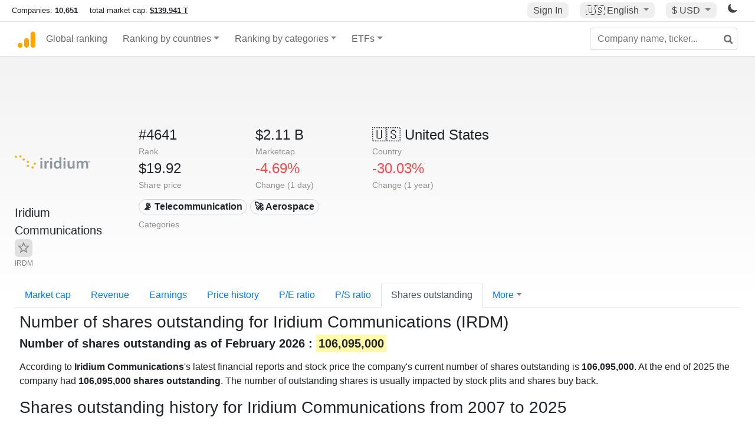

--- FILE ---
content_type: text/html; charset=UTF-8
request_url: https://companiesmarketcap.com/iridium-communications/shares-outstanding/
body_size: 10761
content:
<!DOCTYPE html>
<html lang="en-US">
<head>
<title>Iridium Communications (IRDM) - Shares outstanding</title>
<meta charset="utf-8"/>
<link rel="shortcut icon" href="https://companiesmarketcap.com/favicon.ico" type="image/x-icon">
<link rel="apple-touch-icon" sizes="57x57" href="/img/icons/apple-icon-57x57.png">
<link rel="apple-touch-icon" sizes="60x60" href="/img/icons/apple-icon-60x60.png">
<link rel="apple-touch-icon" sizes="72x72" href="/img/icons/apple-icon-72x72.png">
<link rel="apple-touch-icon" sizes="76x76" href="/img/icons/apple-icon-76x76.png">
<link rel="apple-touch-icon" sizes="114x114" href="/img/icons/apple-icon-114x114.png">
<link rel="apple-touch-icon" sizes="120x120" href="/img/icons/apple-icon-120x120.png">
<link rel="apple-touch-icon" sizes="144x144" href="/img/icons/apple-icon-144x144.png">
<link rel="apple-touch-icon" sizes="152x152" href="/img/icons/apple-icon-152x152.png">
<link rel="apple-touch-icon" sizes="180x180" href="/img/icons/apple-icon-180x180.png">
<link rel="icon" type="image/png" sizes="192x192" href="/img/icons/android-icon-192x192.png">
<link rel="icon" type="image/png" sizes="32x32" href="/img/icons/favicon-32x32.png">
<link rel="icon" type="image/png" sizes="96x96" href="/img/icons/favicon-96x96.png">
<link rel="icon" type="image/png" sizes="16x16" href="/img/icons/favicon-16x16.png">
<link rel="manifest" href="/img/icons/manifest.json">
<link rel="alternate" hreflang="de" href="https://companiesmarketcap.com/de/iridium-communications/ausstehende-aktien/" />
<link rel="alternate" hreflang="fr" href="https://companiesmarketcap.com/fr/iridium-communications/actions-en-circulation/" />
<link rel="alternate" hreflang="en-US" href="https://companiesmarketcap.com/iridium-communications/shares-outstanding/" />
<link rel="alternate" hreflang="en-IE" href="https://companiesmarketcap.com/eur/iridium-communications/shares-outstanding/" />
<link rel="alternate" hreflang="en-IN" href="https://companiesmarketcap.com/inr/iridium-communications/shares-outstanding/" />
<link rel="alternate" hreflang="en-GB" href="https://companiesmarketcap.com/gbp/iridium-communications/shares-outstanding/" />
<link rel="alternate" hreflang="en-CA" href="https://companiesmarketcap.com/cad/iridium-communications/shares-outstanding/" />
<link rel="alternate" hreflang="en-AU" href="https://companiesmarketcap.com/aud/iridium-communications/shares-outstanding/" />
<link rel="alternate" hreflang="en-NZ" href="https://companiesmarketcap.com/nzd/iridium-communications/shares-outstanding/" />
<link rel="alternate" hreflang="en-HK" href="https://companiesmarketcap.com/hkd/iridium-communications/shares-outstanding/" />
<link rel="alternate" hreflang="en-SG" href="https://companiesmarketcap.com/sgd/iridium-communications/shares-outstanding/" />
<link rel="canonical" href="https://companiesmarketcap.com/iridium-communications/shares-outstanding/" />
<meta property="og:url" content="https://companiesmarketcap.com/iridium-communications/shares-outstanding/" />
<meta name="robots" content="INDEX,FOLLOW" />
<meta name="msapplication-TileColor" content="#ffffff">
<meta name="msapplication-TileImage" content="/img/icons/ms-icon-144x144.png">
<meta name="theme-color" content="#ffffff">
<meta name="viewport" content="width=device-width, initial-scale=1.0">
<meta http-equiv="content-language" content="en-US">
<meta property="og:title" content="Iridium Communications (IRDM) - Shares outstanding"><meta property="og:type" content="website" />
<meta property="og:description" content="Current and historical shares outstanding count for Iridium Communications (IRDM).">
<meta property="og:image" content="https://companiesmarketcap.com/logo.png">
<meta name="description" content="Current and historical shares outstanding count for Iridium Communications (IRDM).">
<link rel="stylesheet" type="text/css" href="/bt-replacement.css?v=9">
<link rel="stylesheet" type="text/css" href="/css/style.css?v=343">
<script>
current_locale = "usd";
current_locale_path = "";

current_marketcap_path = "marketcap";
</script>

<script async src="https://cdn.fuseplatform.net/publift/tags/2/3432/fuse.js"></script></head>
<body class="cmkt" id="cmkt">

<div class="row site-header-row">
    <div class="site-header">
        <span style="display: inline-flex; margin-top: 2px;">
                <span class="max-width-720px-hidden">
                        Companies: <span class="font-weight-bold">10,651</span> &nbsp;&nbsp;&nbsp;
                        total market cap: <span class="font-weight-bold"><a class="total-mcap-link" href="/total-marketcap/">$139.941 T</a></span>
                </span>
        </span>
        <div class="header-actions">
                                        <a class="header-button sign-in-button sign-in" href="#">Sign In</a>
                                

                <div class="dropdown currency-dropdown">
                        <a href="#" class="header-button dropdown-toggle" id="languageDropdown" data-toggle="dropdown" aria-haspopup="true" aria-expanded="false">
                        🇺🇸 <span class="responsive-shown-inline">EN</span><span class="responsive-hidden">English</span>                        </a>
                        <div class="dropdown-menu currency-menu" aria-labelledby="languageDropdown">
                                <a class="dropdown-item" onclick="document.cookie = 'pref_language=DE;  max-age=91536000000; path=/;';" href="/de/iridium-communications/ausstehende-aktien/">🇩🇪 Deutsch</a><a class="dropdown-item" onclick="document.cookie = 'pref_language=FR;  max-age=91536000000; path=/;';" href="/fr/iridium-communications/actions-en-circulation/">🇫🇷 Français</a>                        </div>
                </div>

                <div class="dropdown currency-dropdown">
                        <a href="#" class="header-button dropdown-toggle" id="currencyDropdown" data-toggle="dropdown" aria-haspopup="true" aria-expanded="false">
                        $ USD                        </a>
                        <div class="dropdown-menu currency-menu" aria-labelledby="currencyDropdown">
                                <a class="dropdown-item" onclick="document.cookie = 'pref_currency=EUR;  max-age=91536000000; path=/;';" href="/eur/iridium-communications/shares-outstanding/"><span class="symbol">€</span><span class="currency-code">EUR</span><span class="currency-flag">🇪🇺</span></a><a class="dropdown-item" onclick="document.cookie = 'pref_currency=INR;  max-age=91536000000; path=/;';" href="/inr/iridium-communications/shares-outstanding/"><span class="symbol">₹</span><span class="currency-code">INR</span><span class="currency-flag">🇮🇳</span></a><a class="dropdown-item" onclick="document.cookie = 'pref_currency=GBP;  max-age=91536000000; path=/;';" href="/gbp/iridium-communications/shares-outstanding/"><span class="symbol">£</span><span class="currency-code">GBP</span><span class="currency-flag">🇬🇧</span></a><a class="dropdown-item" onclick="document.cookie = 'pref_currency=CAD;  max-age=91536000000; path=/;';" href="/cad/iridium-communications/shares-outstanding/"><span class="symbol">$</span><span class="currency-code">CAD</span><span class="currency-flag">🇨🇦</span></a><a class="dropdown-item" onclick="document.cookie = 'pref_currency=AUD;  max-age=91536000000; path=/;';" href="/aud/iridium-communications/shares-outstanding/"><span class="symbol">$</span><span class="currency-code">AUD</span><span class="currency-flag">🇦🇺</span></a><a class="dropdown-item" onclick="document.cookie = 'pref_currency=NZD;  max-age=91536000000; path=/;';" href="/nzd/iridium-communications/shares-outstanding/"><span class="symbol">$</span><span class="currency-code">NZD</span><span class="currency-flag">🇳🇿</span></a><a class="dropdown-item" onclick="document.cookie = 'pref_currency=HKD;  max-age=91536000000; path=/;';" href="/hkd/iridium-communications/shares-outstanding/"><span class="symbol">$</span><span class="currency-code">HKD</span><span class="currency-flag">🇭🇰</span></a><a class="dropdown-item" onclick="document.cookie = 'pref_currency=SGD;  max-age=91536000000; path=/;';" href="/sgd/iridium-communications/shares-outstanding/"><span class="symbol">$</span><span class="currency-code">SGD</span><span class="currency-flag">🇸🇬</span></a>                        </div>
                </div>
		
                

		<a href="#" class="dark-hidden" id="light-off-btn" title="change to dark mode">
			<svg xmlns="http://www.w3.org/2000/svg" viewBox="0 70 1000 1000" width="16" height="16">
				<path d="M525.3,989.5C241.2,989.5,10,758.3,10,474.1c0-196.8,109.6-373.6,285.9-461.4c7.9-3.9,17.5-2.4,23.7,3.8c6.2,6.2,7.9,15.8,4,23.7c-32.2,65.4-48.5,135.7-48.5,208.9c0,261.4,212.7,474.1,474.1,474.1c74,0,145-16.7,211-49.5c7.9-3.9,17.5-2.4,23.7,3.8c6.3,6.3,7.9,15.8,3.9,23.7C900.5,879,723.3,989.5,525.3,989.5z"></path>
			</svg>
		</a>
		<a href="#" class="dark-shown" id="light-on-btn" title="change to light mode">
			<svg xmlns="http://www.w3.org/2000/svg" viewBox="10 10 220 220" width="16" height="16">
				<path d="M120,189.697c-38.492,0-69.696-31.205-69.696-69.697S81.508,50.303,120,50.303c38.494,0,69.699,31.205,69.699,69.697 S158.494,189.697,120,189.697z M203.975,140L240,120l-36.025-20V140z M36.025,100L0,120l36.025,20V100z M120,240l20-36.025h-40 L120,240z M120,0l-20,36.025h40L120,0z M46.481,165.238l-11.333,39.615l39.616-11.33L46.481,165.238z M165.238,46.477l28.283,28.285 l11.332-39.613L165.238,46.477z M35.148,35.148L46.48,74.762l28.283-28.285L35.148,35.148z M165.238,193.523l39.615,11.33 l-11.332-39.615L165.238,193.523z"/>
			</svg>
		</a>
        </div>
    </div>
</div>
<nav class="navbar nav-bar-companiesmarketcap navbar-expand-lg navbar-light">
  <div class="navbar-collapse-container">
  <button class="navbar-toggler" type="button" data-toggle="collapse" data-target="#navbarSupportedContent" aria-controls="navbarSupportedContent" aria-expanded="false" aria-label="Toggle navigation">
    <span class="navbar-toggler-icon"></span>
  </button>

    <form class="search-form form-inline">
      <input id="search-input" class="form-control search-input" type="search" placeholder="Company name, ticker..." aria-label="Company name, ticker..." autocomplete="off">
      <button onclick="return false;" class="btn-search" type="submit" disabled=""><svg xmlns="http://www.w3.org/2000/svg" viewBox="0 0 14 14" width="18" height="18"><g stroke-width="2" stroke="#6c6c6c" fill="none"><path d="M11.29 11.71l-4-4"></path><circle cx="5" cy="5" r="4"></circle></g></svg></button>
      <div id="typeahead-search-results" class="typeahead-search-results"></div>
    </form>

  <div class="collapse navbar-collapse" id="navbarSupportedContent">

    <a href="/" title="CompaniesMarketCap.com - companies ranked by market capitalization" class="responsive-hidden">
	<div class="companiesmarketcap-logo"></div>
    </a>
    <ul class="navbar-nav">
      <li class="nav-item">
        <a class="nav-link nav-link-companiesmarketcap" href="/">Global ranking</a>
      </li>
      <li class="nav-item dropdown megamenu-li">
       <a class="nav-link nav-link-companiesmarketcap dropdown-toggle" href="#" id="dropdown-countries" data-toggle="dropdown" aria-haspopup="true" aria-expanded="false">Ranking by countries</a>
       <div class="dropdown-menu megamenu" aria-labelledby="dropdown-countries">
        <div class="row">
         <div class="col-sm-6 col-lg-3">
          <h5>America</h5>
          <a class="dropdown-item" href="/usa/largest-companies-in-the-usa-by-market-cap/">🇺🇸 United States</a>
          <a class="dropdown-item" href="/canada/largest-companies-in-canada-by-market-cap/">🇨🇦 Canada</a>
          <a class="dropdown-item" href="/mexico/largest-companies-in-mexico-by-market-cap/">🇲🇽 Mexico</a>
          <a class="dropdown-item" href="/brazil/largest-companies-in-brazil-by-market-cap/">🇧🇷 Brazil</a>
          <a class="dropdown-item" href="/chile/largest-companies-in-chile-by-market-cap/">🇨🇱 Chile</a>
         </div>
         <div class="col-sm-6 col-lg-3 border-left">
          <h5>Europe</h5>
          <a class="dropdown-item" href="/european-union/largest-companies-in-the-eu-by-market-cap/">🇪🇺 European Union</a>
          <a class="dropdown-item" href="/germany/largest-companies-in-germany-by-market-cap/">🇩🇪 Germany</a>
          <a class="dropdown-item" href="/united-kingdom/largest-companies-in-the-uk-by-market-cap/">🇬🇧 United Kingdom</a>
          <a class="dropdown-item" href="/france/largest-companies-in-france-by-market-cap/">🇫🇷 France</a>
          <a class="dropdown-item" href="/spain/largest-companies-in-spain-by-market-cap/">🇪🇸 Spain</a>
          <a class="dropdown-item" href="/netherlands/largest-companies-in-the-netherlands-by-market-cap/">🇳🇱 Netherlands</a>
          <a class="dropdown-item" href="/sweden/largest-companies-in-sweden-by-market-cap/">🇸🇪 Sweden</a>
          <a class="dropdown-item" href="/italy/largest-companies-in-italy-by-market-cap/">🇮🇹 Italy</a>
          <a class="dropdown-item" href="/switzerland/largest-companies-in-switzerland-by-market-cap/">🇨🇭 Switzerland</a>
          <a class="dropdown-item" href="/poland/largest-companies-in-poland-by-market-cap/">🇵🇱 Poland</a>
          <a class="dropdown-item" href="/finland/largest-companies-in-finland-by-market-cap/">🇫🇮 Finland</a>
         </div>
         <div class="col-sm-6 col-lg-3 border-left">
          <h5>Asia</h5>
          <a class="dropdown-item" href="/china/largest-companies-in-china-by-market-cap/">🇨🇳 China</a>
          <a class="dropdown-item" href="/japan/largest-companies-in-japan-by-market-cap/">🇯🇵 Japan</a>
          <a class="dropdown-item" href="/south-korea/largest-companies-in-south-korea-by-market-cap/">🇰🇷 South Korea</a>
          <a class="dropdown-item" href="/hong-kong/largest-companies-in-hong-kong-by-market-cap/">🇭🇰 Hong Kong</a>
          <a class="dropdown-item" href="/singapore/largest-companies-in-singapore-by-market-cap/">🇸🇬 Singapore</a>
          <a class="dropdown-item" href="/indonesia/largest-companies-in-indonesia-by-market-cap/">🇮🇩 Indonesia</a>
          <a class="dropdown-item" href="/india/largest-companies-in-india-by-market-cap/">🇮🇳 India</a>
          <a class="dropdown-item" href="/malaysia/largest-companies-in-malaysia-by-market-cap/">🇲🇾 Malaysia</a>
          <a class="dropdown-item" href="/taiwan/largest-companies-in-taiwan-by-market-cap/">🇹🇼 Taiwan</a>
          <a class="dropdown-item" href="/thailand/largest-companies-in-thailand-by-market-cap/">🇹🇭 Thailand</a>
          <a class="dropdown-item" href="/vietnam/largest-companies-in-vietnam-by-market-cap/">🇻🇳 Vietnam</a>

         </div>
         <div class="col-sm-6 col-lg-3 border-left">
          <h5>Others</h5>
          <a class="dropdown-item" href="/australia/largest-companies-in-australia-by-market-cap/">🇦🇺 Australia</a>
          <a class="dropdown-item" href="/new-zealand/largest-companies-in-new-zealand-by-market-cap/">🇳🇿 New Zealand</a>
          <a class="dropdown-item" href="/israel/largest-companies-in-israel-by-market-cap/">🇮🇱 Israel</a>
          <a class="dropdown-item" href="/saudi-arabia/largest-companies-in-saudi-arabia-by-market-cap/">🇸🇦 Saudi Arabia</a>
          <a class="dropdown-item" href="/turkey/largest-companies-in-turkey-by-market-cap/">🇹🇷 Turkey</a>
          <a class="dropdown-item" href="/russia/largest-companies-in-russia-by-market-cap/">🇷🇺 Russia</a>
          <a class="dropdown-item" href="/south-africa/largest-companies-in-south-africa-by-market-cap/">🇿🇦 South Africa</a>
          <a class="dropdown-item" href="/all-countries/"><strong>&#x3E;&#x3E; All Countries</strong></a>
         </div>
        </div>
       </div>
      </li>
      <li class="nav-item dropdown megamenu-li">
       <a class="nav-link nav-link-companiesmarketcap dropdown-toggle" href="#" id="dropdown-categories" data-toggle="dropdown" aria-haspopup="true" aria-expanded="false">Ranking by categories</a>
       <div class="dropdown-menu megamenu" aria-labelledby="dropdown-categories">
        <div class="row">
         <div class="col-sm-6 col-lg-3">
          <a class="dropdown-item" href="/assets-by-market-cap/">🏆 All assets by Market Cap</a>
          <a class="dropdown-item" href="/automakers/largest-automakers-by-market-cap/">🚗 Automakers</a>
          <a class="dropdown-item" href="/airlines/largest-airlines-by-market-cap/">✈️  Airlines</a>
          <a class="dropdown-item" href="/airports/largest-airport-operating-companies-by-market-cap/">🛫 Airports</a>
          <a class="dropdown-item" href="/aircraft-manufacturers/largest-aircraft-manufacturers-by-market-cap/">✈️  Aircraft manufacturers</a>
          <a class="dropdown-item" href="/banks/largest-banks-by-market-cap/">🏦 Banks</a>
          <a class="dropdown-item" href="/hotels/largest-hotel-companies-by-market-cap/">🏨 Hotels</a>
          <a class="dropdown-item" href="/pharmaceuticals/largest-pharmaceutical-companies-by-market-cap/">💊 Pharmaceuticals</a>
          <a class="dropdown-item" href="/e-commerce/largest-e-commerce-companies-by-market-cap/">🛒 E-Commerce</a>
          <a class="dropdown-item" href="/healthcare/largest-healthcare-companies-by-market-cap/">⚕️ Healthcare</a>
         </div>
         <div class="col-sm-6 col-lg-3 border-left">
          <a class="dropdown-item" href="/delivery-services/largest-delivery-companies-by-market-cap/">📦 Courier services</a>
          <a class="dropdown-item" href="/media-press/largest-media-and-press-companies-by-market-cap/">📰 Media/Press</a>
          <a class="dropdown-item" href="/alcoholic-beverages/largest-alcoholic-beverage-companies-by-market-cap/">🍷 Alcoholic beverages</a>
          <a class="dropdown-item" href="/beverages/largest-beverage-companies-by-market-cap/">🥤 Beverages</a>
          <a class="dropdown-item" href="/clothing/largest-clothing-companies-by-market-cap/">👚 Clothing</a>
          <a class="dropdown-item" href="/mining/largest-mining-companies-by-market-cap/">⛏️ Mining</a>
          <a class="dropdown-item" href="/railways/largest-railways-companies-by-market-cap/">🚂 Railways</a>
          <a class="dropdown-item" href="/insurance/largest-insurance-companies-by-market-cap/">🏦 Insurance</a>
          <a class="dropdown-item" href="/real-estate/largest-real-estate-companies-by-market-cap/">🏠 Real estate</a>
         </div>
         <div class="col-sm-6 col-lg-3 border-left">
          <a class="dropdown-item" href="/ports/largest-port-operating-companies-by-market-cap/">⚓ Ports</a>
          <a class="dropdown-item" href="/professional-services/largest-professional-service-companies-by-market-cap/">💼 Professional services</a>
          <a class="dropdown-item" href="/food/largest-food-companies-by-market-cap/">🍴 Food</a>
          <a class="dropdown-item" href="/restaurant-chains/largest-restaurant-chain-companies-by-market-cap/">🍔 Restaurant chains</a>
          <a class="dropdown-item" href="/software/largest-software-companies-by-market-cap/">‍💻 Software</a>
          <a class="dropdown-item" href="/semiconductors/largest-semiconductor-companies-by-market-cap/">📟 Semiconductors</a>
          <a class="dropdown-item" href="/tobacco/largest-tobacco-companies-by-market-cap/"> 🚬 Tobacco</a>
          <a class="dropdown-item" href="/financial-services/largest-financial-service-companies-by-market-cap/">💳 Financial services</a>
          <a class="dropdown-item" href="/oil-gas/largest-oil-and-gas-companies-by-market-cap/">🛢 Oil&amp;Gas</a>
          <a class="dropdown-item" href="/electricity/largest-electricity-companies-by-market-cap/">🔋 Electricity</a>
         </div>
         <div class="col-sm-6 col-lg-3 border-left">
          <a class="dropdown-item" href="/chemicals/largest-chemical-companies-by-market-cap/">🧪 Chemicals</a>
          <a class="dropdown-item" href="/investment/largest-investment-companies-by-market-cap/">💰 Investment</a>
          <a class="dropdown-item" href="/telecommunication/largest-telecommunication-companies-by-market-cap/">📡 Telecommunication</a>
          <a class="dropdown-item" href="/retail/largest-retail-companies-by-market-cap/">🛍️ Retail</a>
          <a class="dropdown-item" href="/internet/largest-internet-companies-by-market-cap/">🖥️ Internet</a>
          <a class="dropdown-item" href="/construction/largest-construction-companies-by-market-cap/">🏗 Construction</a>
          <a class="dropdown-item" href="/video-games/largest-video-game-companies-by-market-cap/">🎮 Video Game</a>
          <a class="dropdown-item" href="/tech/largest-tech-companies-by-market-cap/">💻 Tech</a>
          <a class="dropdown-item" href="/artificial-intelligence/largest-ai-companies-by-marketcap/">🦾 AI</a>
          <a class="dropdown-item" href="/all-categories/"><strong>&#x3E;&#x3E; All Categories</strong></a>
         </div>
      </div>
      </div>
    </li>

      <li class="nav-item dropdown megamenu-li">
       <a class="nav-link nav-link-companiesmarketcap dropdown-toggle" href="#" id="dropdown-categories" data-toggle="dropdown" aria-haspopup="true" aria-expanded="false">ETFs</a>
       <div class="dropdown-menu megamenu" aria-labelledby="dropdown-categories">
        <div class="row">
         <div class="col-sm-6 col-lg-3">
          <a class="dropdown-item" href="/etfs/largest-etfs-by-marketcap/">🏆 All ETFs</a>
          <a class="dropdown-item" href="/bond-etfs/largest-bond-etfs-by-marketcap/">🏛️ Bond ETFs</a>
          <a class="dropdown-item" href="/dividend-and-income-etfs/largest-dividend-etfs-by-marketcap/">％ Dividend ETFs</a>
          <a class="dropdown-item" href="/bitcoin-etfs/largest-bitcoin-etfs-by-marketcap/">₿ Bitcoin ETFs</a>
          <a class="dropdown-item" href="/ethereum-etfs/largest-ethereum-etfs-by-marketcap/">♢ Ethereum ETFs</a>
          <a class="dropdown-item" href="/cryptocurrency-etfs/largest-crypto-etfs-by-marketcap/">🪙 Crypto Currency ETFs</a>

          <a class="dropdown-item" href="/gold-etfs/largest-gold-etfs-by-marketcap/">🥇 Gold ETFs &amp; ETCs</a>
          <a class="dropdown-item" href="/silver-etfs/largest-silver-etfs-by-marketcap/">🥈 Silver ETFs &amp; ETCs</a>
          <a class="dropdown-item" href="/oil-etfs/largest-oil-etfs-by-marketcap/">🛢️ Oil ETFs &amp; ETCs</a>
          <a class="dropdown-item" href="/commodities-etfs/largest-commodities-etfs-by-marketcap/">🌽 Commodities ETFs &amp; ETNs</a>

          <a class="dropdown-item" href="/emerging-markets-etfs/largest-emerging-markets-etfs-by-marketcap/">📈 Emerging Markets ETFs</a>
          <a class="dropdown-item" href="/small-cap-etfs/largest-small-cap-etfs-by-marketcap/">📉 Small-Cap ETFs</a>
          <a class="dropdown-item" href="/low-volatility-etfs/largest-low-volatility-etfs-by-marketcap/">🛟 Low volatility ETFs</a>
          <a class="dropdown-item" href="/inverse-etfs/largest-inverse-etfs-by-marketcap/">🔄 Inverse/Bear ETFs</a>
          <a class="dropdown-item" href="/leveraged-etfs/largest-leveraged-etfs-by-marketcap/">⬆️ Leveraged ETFs</a>
         </div>
         <div class="col-sm-6 col-lg-3 border-left">
          <a class="dropdown-item" href="/global-etfs/largest-global-etfs-by-marketcap/">🌎 Global/World ETFs</a>
          <a class="dropdown-item" href="/usa-etfs/largest-us-etfs-by-marketcap/">🇺🇸 USA ETFs</a>
          <a class="dropdown-item" href="/sp500-etfs/largest-sp500-etfs-by-marketcap/">🇺🇸 S&amp;P 500 ETFs</a>
          <a class="dropdown-item" href="/dow-jones-etfs/largest-dow-jones-etfs-by-marketcap/">🇺🇸 Dow Jones ETFs</a>
          <a class="dropdown-item" href="/europe-etfs/largest-europe-etfs-by-marketcap/">🇪🇺 Europe ETFs</a>
          <a class="dropdown-item" href="/china-etfs/largest-china-etfs-by-marketcap/">🇨🇳 China ETFs</a>
          <a class="dropdown-item" href="/japan-etfs/largest-japan-etfs-by-marketcap/">🇯🇵 Japan ETFs</a>
          <a class="dropdown-item" href="/india-etfs/largest-india-etfs-by-marketcap/">🇮🇳 India ETFs</a>
          <a class="dropdown-item" href="/united-kingdom-etfs/largest-uk-etfs-by-marketcap/">🇬🇧 UK ETFs</a>
          <a class="dropdown-item" href="/germany-etfs/largest-germany-etfs-by-marketcap/">🇩🇪 Germany ETFs</a>
          <a class="dropdown-item" href="/france-etfs/largest-france-etfs-by-marketcap/">🇫🇷 France ETFs</a>
         </div>
         <div class="col-sm-6 col-lg-3 border-left">
          <a class="dropdown-item" href="/mining-etfs/largest-mining-etfs-by-marketcap/">⛏️ Mining ETFs</a>
          <a class="dropdown-item" href="/gold-mining-etfs/largest-gold-mining-etfs-by-marketcap/">⛏️ Gold Mining ETFs</a>
          <a class="dropdown-item" href="/silver-mining-etfs/largest-silver-mining-etfs-by-marketcap/">⛏️ Silver Mining ETFs</a>
          <a class="dropdown-item" href="/biotech-etfs/largest-biotech-etfs-by-marketcap/">🧬 Biotech ETFs</a>
          <a class="dropdown-item" href="/tech-etfs/largest-tech-etfs-by-marketcap/">👩‍💻 Tech ETFs</a>
          <a class="dropdown-item" href="/real-estate-etfs/largest-real-estate-etfs-by-marketcap/">🏠 Real Estate ETFs</a>
          <a class="dropdown-item" href="/healthcare-etfs/largest-healthcare-etfs-by-marketcap/">⚕️ Healthcare ETFs</a>
          <a class="dropdown-item" href="/energy-etfs/largest-energy-etfs-by-marketcap/">⚡ Energy ETFs</a>
          <a class="dropdown-item" href="/renewable-energy-etfs/largest-clean-energy-etfs-by-marketcap/">🌞 Renewable Energy ETFs</a>
          <a class="dropdown-item" href="/insurance-etfs/largest-insurance-etfs-by-marketcap/">🛡️ Insurance ETFs</a>
          <a class="dropdown-item" href="/water-etfs/largest-water-etfs-by-marketcap/">🚰 Water ETFs</a>
          <a class="dropdown-item" href="/food-and-beverage-etfs/largest-food-and-beverage-etfs-by-marketcap/">🍴 Food &amp; Beverage ETFs</a>
          <a class="dropdown-item" href="/socially-responsible-etfs/largest-socially-responsible-etfs-by-marketcap/">🌱 Socially Responsible ETFs</a>

         </div>
         <div class="col-sm-6 col-lg-3 border-left">
            <a class="dropdown-item" href="/infrastructure-etfs/largest-infrastructure-etfs-by-marketcap/">🛣️ Infrastructure ETFs</a>
            <a class="dropdown-item" href="/innovation-etfs/largest-innovation-etfs-by-marketcap/">💡 Innovation ETFs</a>
            <a class="dropdown-item" href="/semiconductors-etfs/largest-semiconductors-etfs-by-marketcap/">📟 Semiconductors ETFs</a>
            <a class="dropdown-item" href="/aerospace-defense-etfs/largest-aerospace-and-defense-etfs-by-marketcap/">🚀 Aerospace &amp; Defense ETFs</a>
            <a class="dropdown-item" href="/cybersecurity-etfs/largest-cybersecurity-etfs-by-marketcap/">🔒 Cybersecurity ETFs</a>
            <a class="dropdown-item" href="/artificial-intelligence-etfs/largest-ai-etfs-by-marketcap/">🦾 Artificial Intelligence ETFs</a>
         </div>
      </li>
      <li class="nav-item dropdown megamenu-li max-width-650px-shown">
        <a class="nav-link nav-link-companiesmarketcap" href="/watchlist/"><img class="fav-icon dark-shown" alt="favorite icon" src="/img/fav.svg?v=3"><img class="fav-icon dark-hidden" alt="favorite icon" src="/img/fav4.svg?v=3"> Watchlist</a>
        <a class="nav-link nav-link-companiesmarketcap" href="/account/"><img class="account-icon dark-shown" alt="favorite icon" src="/img/account.svg?v=3"><img class="account-icon dark-hidden" alt="favorite icon" src="/img/account4.svg?v=3"> Account</a>
      </li>
    
    </ul>    </div>
  </div>
</nav>


<div align="center">
<div style="min-height:90px;"><div data-fuse="23022329499"></div> <div class="recoverub-container hidden"></div> </div></div>

<div class="table-container">
    <div class="row">
        <div class="col-lg-2">
	    <div class="company-logo-container">
		<img loading="lazy" class="company-profile-logo" title="Iridium Communications Logo" alt="Iridium Communications Logo" src="/img/company-logos/256/IRDM.webp" data-img-path="/img/company-logos/256/IRDM.webp" data-img-dark-path="/img/company-logos/256/IRDM_BIG.D.webp">            </div>
            <div class="company-title-container">
	    	<div class="company-name long-company-name">Iridium Communications <button class="fav-btn" href="#" data-type="company" data-id="6148"><img alt="favorite icon" src="/img/fav3.svg?v3" data-id="6148"></button>            </div>
            	<div class="company-code">IRDM</div>
	    </div>
        </div>
        <div class="col-lg-6">
	    <div class="row">
		    <div class="info-box"><div class="line1">#4641</div><div class="line2">Rank</div></div>
		    <div class="info-box"><div class="line1">$2.11 B</div><div class="line2">Marketcap</div></div>
		    <div class="info-box"><div class="line1"><a href="/usa/largest-companies-in-the-usa-by-market-cap/">🇺🇸<span class="responsive-hidden"> United States</span></a></div><div class="line2">Country</div></div>
	    </div>
	    <div class="row">
		    <div class="info-box"><div class="line1">$19.92</div><div class="line2">Share price</div></div>
		    <div class="info-box"><div class="line1"><span class="percentage-red">-4.69%</span></div><div class="line2">Change (1 day)</div></div>
		    <div class="info-box"><div class="line1"><span class="percentage-red">-30.03%</span></div><div class="line2">Change (1 year)</div></div>
	    </div>
<div class="info-box categories-box">
<div class="line1">
<a href="/telecommunication/largest-telecommunication-companies-by-market-cap/" class="badge badge-light category-badge">📡 Telecommunication</a><a href="/aerospace/largest-companies-by-market-cap/" class="badge badge-light category-badge">🚀 Aerospace</a></div>
<div class="line2">Categories</div>
</div>

        </div>

	    </div>

    <ul class="profile-nav nav nav-tabs mt-4">
  <li class="nav-item">          <a class="nav-link" href="/iridium-communications/marketcap/">Market cap</a>  </li>  <li class="nav-item">          <a class="nav-link" href="/iridium-communications/revenue/">Revenue</a>  </li>  <li class="nav-item">          <a class="nav-link" href="/iridium-communications/earnings/">Earnings</a>  </li>  <li class="nav-item">          <a class="nav-link tab-medium-hide" href="/iridium-communications/stock-price-history/">Price history</a>  </li>  <li class="nav-item">          <a class="nav-link tab-medium-hide" href="/iridium-communications/pe-ratio/">P/E ratio</a>  </li>  <li class="nav-item">          <a class="nav-link tab-medium-hide" href="/iridium-communications/ps-ratio/">P/S ratio</a>  </li>  <li class="nav-item">          <a class="nav-link active" href="/iridium-communications/shares-outstanding/">Shares outstanding</a>  </li>  <li class="nav-item dropdown position-relative">
    <a class="nav-link dropdown-toggle" data-toggle="dropdown" href="#" role="button" aria-haspopup="true" aria-expanded="false">More</a>
    <div class="dropdown-menu profile-dropdown">
        <a class="dropdown-item tab-medium-show" href="/iridium-communications/stock-price-history/">Price history</a>
<a class="dropdown-item tab-medium-show" href="/iridium-communications/pe-ratio/">P/E ratio</a>
<a class="dropdown-item tab-medium-show" href="/iridium-communications/ps-ratio/">P/S ratio</a>
<a class="dropdown-item" href="/iridium-communications/pb-ratio/">P/B ratio</a>
<a class="dropdown-item" href="/iridium-communications/operating-margin/">Operating margin</a>
<a class="dropdown-item" href="/iridium-communications/eps/">EPS</a>
<a class="dropdown-item" href="/iridium-communications/dividends/">Dividends</a>
<a class="dropdown-item" href="/iridium-communications/dividend-yield/">Dividend yield</a>
<a class="dropdown-item" href="/iridium-communications/failure-to-deliver/">Fails to deliver</a>
<a class="dropdown-item" href="/iridium-communications/cost-to-borrow/">Cost to borrow</a>
<a class="dropdown-item" href="/iridium-communications/total-assets/">Total assets</a>
<a class="dropdown-item" href="/iridium-communications/total-liabilities/">Total liabilities</a>
<a class="dropdown-item" href="/iridium-communications/total-debt/">Total debt</a>
<a class="dropdown-item" href="/iridium-communications/cash-on-hand/">Cash on Hand</a>
<a class="dropdown-item" href="/iridium-communications/net-assets/">Net Assets</a>
<a class="dropdown-item" href="/iridium-communications/annual-reports-10k/">Annual Reports (10-K)</a>    </div>
  </li>
</ul>

    <div class="profile-container pt-3">

	<h1>Number of shares outstanding for Iridium Communications (IRDM)</h1>
                	<h2><strong>Number of shares outstanding as of February 2026 : <span class="background-ya">106,095,000</span></strong></h2>
        
	<p class="mt-2">
	According to <strong>Iridium Communications</strong>'s latest financial reports and stock price the company's current number of shares outstanding is <strong>106,095,000</strong>.  At the end of 2025 the company had <strong>106,095,000 shares outstanding</strong>.  The number of outstanding shares is usually impacted by stock plits and shares buy back. 	</p>
    <div>
        <h2 class="big">Shares outstanding history for Iridium Communications from 2007 to 2025</h2>
        <svg id="marketcapchart" class="companiesmarketcap-chart" height="550" width="100%" xmlns:svg="http://www.w3.org/2000/svg" xmlns="http://www.w3.org/2000/svg"></svg>
    </div>
    <div style="overflow-y: scroll;">

<div align="center" style="margin-bottom: 10px;margin-top: 10px;"><!-- GAM 71161633/JWSRV_companiesmarketcap/comp_incontent_1 -->
<div data-fuse="23022329508"></div></div>	<h3>Shares Outstanding at the end of each year</h3>
	    <table class="table" style="width:100%">
	        <thead>
	            <tr>
	                <th>Year</th>
                        <th>Shares Outstanding</th>
                        <th>Change</th>
                    </tr>
                </thead>
	        <tbody>
<tr><td>2025</td><td>0.10 B</td><td class="percentage-red">-3.86%</td></tr><tr><td>2024</td><td>0.11 B</td><td class="percentage-red">-10.12%</td></tr><tr><td>2023</td><td>0.12 B</td><td class="percentage-red">-2.48%</td></tr><tr><td>2022</td><td>0.12 B</td><td class="percentage-red">-4.14%</td></tr><tr><td>2021</td><td>0.13 B</td><td class="percentage-red">-1.81%</td></tr><tr><td>2020</td><td>0.13 B</td><td class="percentage-green">1.62%</td></tr><tr><td>2019</td><td>0.13 B</td><td class="percentage-green">17.32%</td></tr><tr><td>2018</td><td>0.11 B</td><td class="percentage-green">14.25%</td></tr><tr><td>2017</td><td>98.2 M</td><td class="percentage-green">2.42%</td></tr><tr><td>2016</td><td>95.87 M</td><td class="percentage-green">0.79%</td></tr><tr><td>2015</td><td>95.12 M</td><td class="percentage-green">1.3%</td></tr><tr><td>2014</td><td>93.9 M</td><td class="percentage-green">22.45%</td></tr><tr><td>2013</td><td>76.69 M</td><td class="percentage-green">0.3%</td></tr><tr><td>2012</td><td>76.46 M</td><td class="percentage-green">4.24%</td></tr><tr><td>2011</td><td>73.35 M</td><td class="percentage-green">4.34%</td></tr><tr><td>2010</td><td>70.3 M</td><td class="percentage-green">43.68%</td></tr><tr><td>2009</td><td>48.92 M</td><td class="percentage-green">0.88%</td></tr><tr><td>2008</td><td>48.5 M</td><td class="percentage-green">321.74%</td></tr><tr><td>2007</td><td>11.5 M</td><td></td></tr>                </tbody>
	    </table>



<div align="center" style="margin-bottom: 10px;margin-top: 10px;"><!-- GAM 71161633/JWSRV_companiesmarketcap/comp_incontent_1 -->
<div data-fuse="23022329508"></div></div><h3>Shares Outstanding for similar companies or competitors</h3><div style="overflow-y: scroll;">    <table class="table w-100">        <thead>                <tr>                    <th>Company</th>                        <th>Shares Outstanding</th>                        <th><span class="responsive-hidden">difference</span><span class="responsive-shown">diff.</span></th>                        <th>Country</th>                    </tr>                </thead>                <tbody><tr><td class="name-td"><a href="/boeing/shares-outstanding/"><div class="float-left pt-1"><img loading="lazy" class="company-logo" alt="Boeing Logo" src="/img/company-logos/64/BA.webp" data-img-path="/img/company-logos/64/BA.webp" data-img-dark-path="/img/company-logos/64/BA.D.webp"></div><div class="name-div"><div class="company-name">Boeing</div><div class="company-code"><span class="rank d-none"></span>BA</div></div></a></td><td>747,478,992</td><td><span class="percentage-green"> 604.54%</span></td><td>🇺🇸 <span class="responsive-hidden">USA</span></td></tr><tr><td class="name-td"><a href="/orbcomm/shares-outstanding/"><div class="float-left pt-1"><img loading="lazy" class="company-logo" alt="Orbcomm
 Logo" src="/img/company-logos/64/ORBC.webp" ></div><div class="name-div"><div class="company-name">Orbcomm
</div><div class="company-code"><span class="rank d-none"></span>ORBC</div></div></a></td><td>78,622,400</td><td><span class="percentage-red">-25.89%</span></td><td>🇺🇸 <span class="responsive-hidden">USA</span></td></tr><tr><td class="name-td"><a href="/globalstar/shares-outstanding/"><div class="float-left pt-1"><img loading="lazy" class="company-logo" alt="Globalstar
 Logo" src="/img/company-logos/64/GSAT.webp" ></div><div class="name-div"><div class="company-name">Globalstar
</div><div class="company-code"><span class="rank d-none"></span>GSAT</div></div></a></td><td>126,688,000</td><td><span class="percentage-green"> 19.41%</span></td><td>🇺🇸 <span class="responsive-hidden">USA</span></td></tr><tr><td class="name-td"><a href="/gogo-inflight-internet/shares-outstanding/"><div class="float-left pt-1"><img loading="lazy" class="company-logo" alt="Gogo Inflight Internet
 Logo" src="/img/company-logos/64/GOGO.webp" data-img-path="/img/company-logos/64/GOGO.webp" data-img-dark-path="/img/company-logos/64/GOGO.D.webp"></div><div class="name-div"><div class="company-name">Gogo Inflight Internet
</div><div class="company-code"><span class="rank d-none"></span>GOGO</div></div></a></td><td>134,657,000</td><td><span class="percentage-green"> 26.92%</span></td><td>🇺🇸 <span class="responsive-hidden">USA</span></td></tr>            </tbody>    </table></div>
        </div>
    </div>

<script src="/js/chart1.js?v=36"></script>
<script type="text/javascript">
data = [{"d":1175299200,"v":11500000},{"d":1206921600,"v":27485989},{"d":1214784000,"v":48500000},{"d":1222732800,"v":48500000},{"d":1238457600,"v":48500000},{"d":1246320000,"v":48500000},{"d":1254268800,"v":48929000},{"d":1269993600,"v":70247701},{"d":1277856000,"v":70274000},{"d":1285804800,"v":70303000},{"d":1301529600,"v":70360000},{"d":1309392000,"v":71519000},{"d":1317340800,"v":73354000},{"d":1333152000,"v":73401000},{"d":1341014400,"v":73430000},{"d":1348963200,"v":74376000},{"d":1356912000,"v":76461000},{"d":1364688000,"v":76594000},{"d":1372550400,"v":76630000},{"d":1380499200,"v":76962000},{"d":1388448000,"v":76690000},{"d":1396224000,"v":76839000},{"d":1404086400,"v":86793000},{"d":1412035200,"v":94048000},{"d":1419984000,"v":93905000},{"d":1427760000,"v":94527000},{"d":1435622400,"v":95064000},{"d":1443571200,"v":95317000},{"d":1451520000,"v":95126000},{"d":1459382400,"v":95656000},{"d":1467244800,"v":95913000},{"d":1475193600,"v":96067000},{"d":1483142400,"v":95879000},{"d":1490918400,"v":96853000},{"d":1498780800,"v":97989000},{"d":1506729600,"v":98290000},{"d":1514678400,"v":98203000},{"d":1522454400,"v":100686000},{"d":1530316800,"v":111111000},{"d":1538265600,"v":111592000},{"d":1546214400,"v":112200000},{"d":1553990400,"v":113038000},{"d":1561852800,"v":123315000},{"d":1569801600,"v":131688000},{"d":1577750400,"v":131632000},{"d":1585612800,"v":132645000},{"d":1593475200,"v":133118000},{"d":1601424000,"v":133760000},{"d":1617148800,"v":135068000},{"d":1625011200,"v":133367000},{"d":1632960000,"v":132869000},{"d":1640908800,"v":131342000},{"d":1648684800,"v":128031000},{"d":1656547200,"v":128351000},{"d":1664496000,"v":127697000},{"d":1672444800,"v":125902000},{"d":1680220800,"v":125924000},{"d":1688083200,"v":126239000},{"d":1696032000,"v":125176000},{"d":1703980800,"v":122776000},{"d":1711843200,"v":121643000},{"d":1719705600,"v":120612000},{"d":1727654400,"v":114246000},{"d":1735603200,"v":110357000},{"d":1743379200,"v":109759000},{"d":1751241600,"v":107813000},{"d":1759190400,"v":106095000},{"d":1769908298,"v":106095000}];

var chart1 = new CmcChart();

chart1.formatCursorValue = function(val) {
		if(val == 0) {
			return '0';
		}
		if(val >= 1000000000000) {
			return (Math.round(val/10000000000) / 100) + 'T';
		}

		if(val >= 100000000) {
			return (Math.round(val/10000000) / 100) + 'B';
		}

		if(val < 0) {
			if(val <= -1000000000000) {
				return '-' + Math.abs(Math.round(val/10000000000) / 100) + 'T';
			}
			if(val <= -100000000) {
				return '-' + Math.abs(Math.round(val/10000000) / 100) + 'B';
			}
		}

		return (Math.round(val/10000) / 100) + 'M';
	}
chart1.loadChart(document.getElementById('marketcapchart'), data);
</script>


</div>

<div align="center" style="margin-top: 10px;">
<!-- GAM 71161633/JWSRV_companiesmarketcap/home_incontent_4 -->
        <div data-fuse="23022329505"></div></div>

<div class="footer-container">
	<div class="footer-section">
		<div class="footer row">
			<div class="col-sm-6">
				<h4>What is the market capitalization of a company?</h4>
				<p>The market capitalization sometimes referred as Marketcap, is the value of a publicly listed company. <br/>
				In most cases it can be easily calculated by multiplying the share price with the amount of outstanding shares. </p>
				<h4>DISCLAIMER</h4>
                                <p>
                                CompaniesMarketCap is not associated in any way with CoinMarketCap.com<br/>
				Stock prices are delayed, the delay can range from a few minutes to several hours. <br/>
				Company logos are from the <a class="text-underline" href="https://companieslogo.com">CompaniesLogo.com logo database</a> and belong to their respective copyright holders. Companies Marketcap displays them for editorial purposes only. </p>
			</div>

			<div class="col-sm-6">
				<h4>Contact</h4>
                                For inquiries or if you want to report a problem write to <span class="contact-email">hel<span class="hidden">nospam</span>lo@8market<span class="hidden">(nospam)</span>cap.com</span>                                <br/>
				<br/>
				<h4>Links</h4>
				<p>- <a class="text-underline" href="/privacy/">Privacy policy</a></p>
				<p>- <a class="text-underline" href="/terms-of-service/">Terms and conditions</a></p>

                                <p class="social-media-icons"><a href="https://www.facebook.com/CompaniesMarketCap/" title="Companies Market Cap Facebook page">
<svg xmlns="http://www.w3.org/2000/svg" width="20" height="20" viewBox="0 0 155 155">
<path d="M89.584,155.139V84.378h23.742l3.562-27.585H89.584V39.184 c0-7.984,2.208-13.425,13.67-13.425l14.595-0.006V1.08C115.325,0.752,106.661,0,96.577,0C75.52,0,61.104,12.853,61.104,36.452 v20.341H37.29v27.585h23.814v70.761H89.584z"></path>
</svg></a>

<a href="https://twitter.com/CompaniesMarke1" title="Companies Market Cap Twitter account">
<svg xmlns="http://www.w3.org/2000/svg" width="20" height="20" viewBox="80 75 250 250"><rect fill="none" width="30" height="30"></rect><path d="M153.62,301.59c94.34,0,145.94-78.16,145.94-145.94,0-2.22,0-4.43-.15-6.63A104.36,104.36,0,0,0,325,122.47a102.38,102.38,0,0,1-29.46,8.07,51.47,51.47,0,0,0,22.55-28.37,102.79,102.79,0,0,1-32.57,12.45,51.34,51.34,0,0,0-87.41,46.78A145.62,145.62,0,0,1,92.4,107.81a51.33,51.33,0,0,0,15.88,68.47A50.91,50.91,0,0,1,85,169.86c0,.21,0,.43,0,.65a51.31,51.31,0,0,0,41.15,50.28,51.21,51.21,0,0,1-23.16.88,51.35,51.35,0,0,0,47.92,35.62,102.92,102.92,0,0,1-63.7,22A104.41,104.41,0,0,1,75,278.55a145.21,145.21,0,0,0,78.62,23"></path></svg></a>
</p>
                                <p>
                                &#169; 2025 CompaniesMarketcap.com
                                </p>
			</div>
		</div>
	</div>
</div>

<script src="/js/script.js?v=81"></script>
<div id="popup-container" class="popup-container hidden"></div>
<script src="/js/account.js?v22"></script><script src="/clever_ads.js"></script>
<script>

ubRecovered = false;
function recoveUB() {
        var xi = 0;
        if(!ubRecovered) {
                ubRecovered = true;
                document.querySelectorAll('.recoverub-container').forEach(recoverContainer => {
                        recoverContainer.classList.remove("hidden");

                        //const isMobile = /iPhone|iPad|iPod|Android/i.test(navigator.userAgent);
                        //const isMobile = true;
                                                // Use json_encode for safe embedding
                        recoverContainer.innerHTML = "<br\/>Ad<span class=\"responsive-hidden\">vertisement<\/span>: <a rel=\"sponsored nofollow\" class=\"text-underline\" href=\"\/gotopage\/companieslogo\">Get <strong>API access<\/strong> to the logos of Stocks and ETFs<\/a><br\/><br\/>";
                });
        }
}


var ub0802dwds = 1;
if(document.getElementById('Sssa9sanbOsnbq723')){
        ub0802dwds = 0;
} else {
        recoveUB();
}

(function detectUB(callback) {
  var flaggedURL = 'https://static.getclicky.com/js';

        var request = new Request(flaggedURL, {
        method: 'GET',
        mode: 'no-cors',
        });
        fetch(request)
        .then(function(response) {
        if (response.status === 200 ) {
                callback(false);
        }
        })
        .catch(function(error) {
                callback(true);
        });
        })(function(usingAdblock) {
                if(usingAdblock) {
                        ub0802dwds = 2;
                        recoveUB();
                        console.log('using adblock');
                }
        })

	function ae6dd7anadbac(siteID) {
		var uuid = '';
		try {
			if(localStorage.getItem("UUID-ae6dd7anadbac") == undefined) {
				localStorage.setItem("UUID-ae6dd7anadbac", window.crypto.randomUUID());
			}

			uuid = localStorage.getItem("UUID-ae6dd7anadbac");
		} catch(error) {}

		var timeOffset = '';
		try {
			timeOffset = new Date().getTimezoneOffset()
		} catch(error) {}

		var userLang = ''; 
		try {
			userLang = navigator.language || navigator.userLanguage; 
		} catch(error) {}

		var payload = {
			"siteID" : siteID,
			"uuid" : uuid,
			"referrer" : document.referrer,
			"url" : window.location.href,
			"screen_height": window.screen.height,
			"screen_width": window.screen.width,
			"timeOffset": timeOffset,
			"userLang": userLang,
			"blocker" : ub0802dwds
		};

		fetch("https://apewisdom.io/c/", {
			method: "POST",
			body: JSON.stringify(payload),
			headers: {
				"Content-type": "application/json; charset=UTF-8"
			}
		});
	}

	setTimeout("ae6dd7anadbac('CMC')", 625);
</script>
<!-- generation time: 0.0096809864044189 --></body>
</html>


--- FILE ---
content_type: text/html; charset=utf-8
request_url: https://www.google.com/recaptcha/api2/aframe
body_size: 268
content:
<!DOCTYPE HTML><html><head><meta http-equiv="content-type" content="text/html; charset=UTF-8"></head><body><script nonce="tIDsSGAq9YAr2W_G3PQM7Q">/** Anti-fraud and anti-abuse applications only. See google.com/recaptcha */ try{var clients={'sodar':'https://pagead2.googlesyndication.com/pagead/sodar?'};window.addEventListener("message",function(a){try{if(a.source===window.parent){var b=JSON.parse(a.data);var c=clients[b['id']];if(c){var d=document.createElement('img');d.src=c+b['params']+'&rc='+(localStorage.getItem("rc::a")?sessionStorage.getItem("rc::b"):"");window.document.body.appendChild(d);sessionStorage.setItem("rc::e",parseInt(sessionStorage.getItem("rc::e")||0)+1);localStorage.setItem("rc::h",'1769908304019');}}}catch(b){}});window.parent.postMessage("_grecaptcha_ready", "*");}catch(b){}</script></body></html>

--- FILE ---
content_type: image/svg+xml
request_url: https://companiesmarketcap.com/img/account4.svg?v=3
body_size: 555
content:
<?xml version="1.0" encoding="utf-8"?>
<svg version="1.1" xmlns="http://www.w3.org/2000/svg" xmlns:xlink="http://www.w3.org/1999/xlink" x="0px" y="0px" viewBox="0 0 1000 1000" enable-background="new 0 0 1000 1000" xml:space="preserve">
<g><g transform="translate(0.000000,511.000000) scale(0.100000,-0.100000)"><path fill="#444" d="M4403.9,5003.7c-820.1-119.2-1631.4-436.2-2253.7-878.2c-354.8-250.1-918.9-814.2-1169-1169c-366.4-514.7-665.9-1203.9-814.2-1875.7c-55.2-253-64-378-66.9-959.6c0-593.2,8.7-703.7,66.9-985.8C542-2612.3,1775-4008.2,3432.6-4560.7c599.1-197.7,805.5-229.7,1552.9-229.7c729.9-2.9,884.1,17.5,1454,191.9c1724.4,523.4,3006.9,1933.8,3390.7,3733.9c61.1,279.2,69.8,395.5,69.8,971.3c0,712.5-20.4,875.3-194.8,1439.5c-523.4,1718.6-1933.8,3004-3719.3,3390.7c-247.2,52.3-410,66.9-898.6,72.7C4758.6,5012.5,4453.3,5009.6,4403.9,5003.7z M5857.9,4352.3c412.9-87.2,674.7-180.3,1076-378c828.8-410,1523.8-1105,1933.8-1933.8c337.3-677.6,444.9-1151.6,447.8-1919.3c2.9-759-113.4-1265-439.1-1928l-162.8-325.7L8574-2001.7c-293.7,276.3-948,625.2-1686.6,901.5l-366.4,139.6l-203.6-171.6c-264.6-221-474-346.1-741.5-442c-186.1-66.9-255.9-75.6-575.8-75.6s-389.7,8.7-575.8,75.6c-267.5,96-476.9,221-741.5,442l-203.6,171.6l-366.4-139.6c-738.6-276.3-1392.9-625.2-1689.6-904.4l-139.6-130.9l-159.9,328.6c-642.7,1320.3-599.1,2812,125,4074.1c354.8,625.2,965.5,1235.9,1590.7,1590.7c471.1,270.4,1078.9,476.9,1613.9,549.6C4784.8,4451.2,5517.6,4422.1,5857.9,4352.3z"/><path fill="#444" d="M4592.9,3258.9c-287.9-61.1-628.1-241.4-863.7-459.5C2993.5,2119,2859.7,1077.9,3368.6,39.8c503.1-1026.5,1398.8-1494.7,2175.2-1140C6151.6-823.9,6669.2-126,6867,685.3c81.4,328.6,84.3,805.5,11.6,1090.5C6596.5,2840.2,5613.6,3479.9,4592.9,3258.9z"/></g></g>
</svg>


--- FILE ---
content_type: text/plain
request_url: https://rtb.openx.net/openrtbb/prebidjs
body_size: -86
content:
{"id":"1ce75cb4-068b-445a-a3ca-8031d5c9a544","nbr":0}